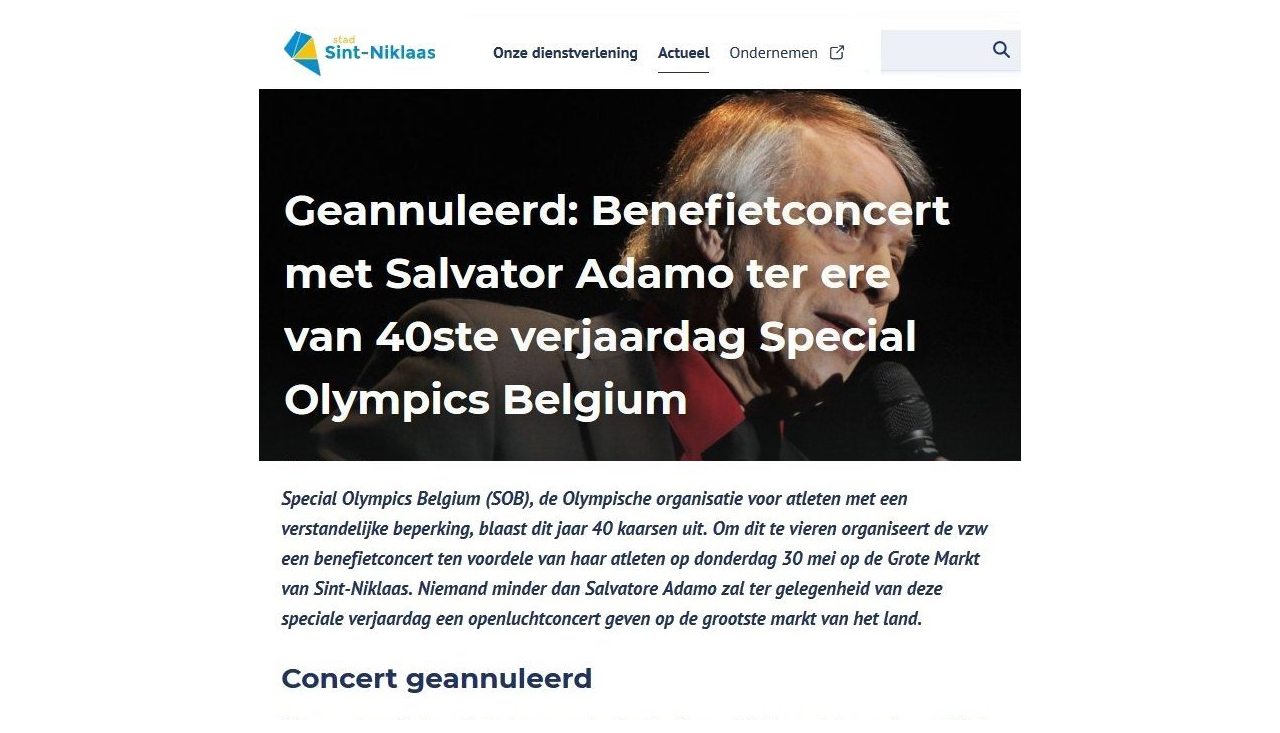

--- FILE ---
content_type: text/html
request_url: http://www.adamosalvatore-dc.com/tag_Salvatore_Adamo_01_05_2019.htm
body_size: 691
content:
<!DOCTYPE html PUBLIC "-//W3C//DTD XHTML 1.0 Transitional//EN" "http://www.w3.org/TR/xhtml1/DTD/xhtml1-transitional.dtd">
<html xmlns="http://www.w3.org/1999/xhtml">

<head>
<meta http-equiv="Content-Type" content="text/html; charset=windows-1252" />
<title>Salvatore ADAMO</title>
<style type="text/css">
.style1 {
				text-align: center;
}
</style>
</head>

<body>

<table align="center">
				<tr>
								<td>
								<img src="images/tag_Salvatore_Adamo_01_05_2019.jpg" width="762" height="1442" /></td>
				</tr>
</table>
<p class="style1">&nbsp;</p>

</body>
<body oncontextmenu="return false" ondragstart="return false" onselectstart="return false">
</html>
